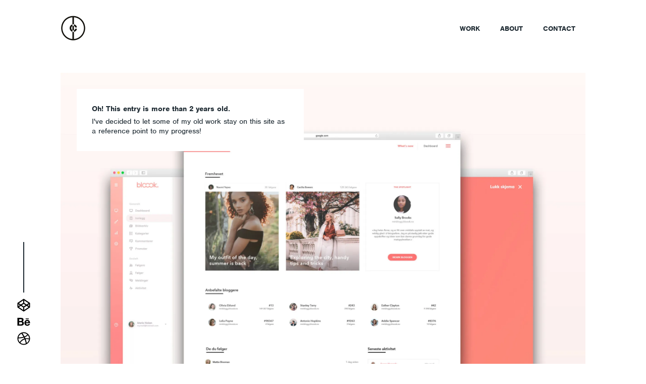

--- FILE ---
content_type: text/css
request_url: https://usercontent.one/wp/cecce.no/wp-content/themes/theme_2019/style.css?ver=1.0.0.1
body_size: 3031
content:
/* http://meyerweb.com/eric/tools/css/reset/
   v2.0 | 20110126
   License: none (public domain) */
html, body, div, span, applet, object, iframe,
h1, h2, h3, h4, h5, h6, p, blockquote, pre,
a, abbr, acronym, address, big, cite, code,
del, dfn, em, img, ins, kbd, q, s, samp,
small, strike, strong, sub, sup, tt, var,
b, u, i, center,
dl, dt, dd, ol, ul, li,
fieldset, form, label, legend,
table, caption, tbody, tfoot, thead, tr, th, td,
article, aside, canvas, details, embed,
figure, figcaption, footer, header, hgroup,
menu, nav, output, ruby, section, summary,
time, mark, audio, video {
  margin: 0;
  padding: 0;
  border: 0;
  font-size: 100%;
  font: inherit;
  vertical-align: baseline; }

/* HTML5 display-role reset for older browsers */
article, aside, details, figcaption, figure,
footer, header, hgroup, menu, nav, section {
  display: block; }

body {
  line-height: 1; }

ol, ul {
  list-style: none; }

table {
  border-collapse: collapse;
  border-spacing: 0; }

html {
  font-size: 16px; }

* {
  font-weight: 500;
  font-family: "proxima-nova", "arial", sans-serif;
  font-family: aktiv-grotesk, sans-serif;
  font-family: nimbus-sans, sans-serif;
  -webkit-font-smoothing: antialiased; }

body {
  font-weight: 500;
  font-family: "proxima-nova", "arial", sans-serif;
  font-family: aktiv-grotesk, sans-serif;
  font-family: nimbus-sans, sans-serif;
  font-size: 16px;
  color: #1E2A32; }
  body h1 {
    font-size: 4rem;
    font-weight: 600;
    line-height: 1.1;
    letter-spacing: 0.4px; }
  body h2 {
    font-size: 2rem;
    font-weight: 500; }
  body h3 {
    font-weight: 600;
    margin-bottom: 0.5em;
    font-size: 1.3rem;
    line-height: 1.3; }
  body p {
    line-height: 1.5em;
    color: inherit;
    font-weight: 400;
    font-size: 1.15rem; }
  body b,
  body strong {
    font-weight: 700; }
  body p a, body h1 a, body h2 a, body h3 a, body h4 a {
    text-decoration: underline;
    font-weight: inherit;
    color: inherit;
    cursor: pointer; }
  body a {
    text-decoration: none;
    color: inherit;
    -webkit-transition: all 0.4s ease-in-out;
    -moz-transition: all 0.4s ease-in-out;
    -ms-transition: all 0.4s ease-in-out;
    -o-transition: all 0.4s ease-in-out;
    transition: all 0.4s ease-in-out; }
    body a svg {
      -webkit-transition: all 0.4s ease-in-out;
      -moz-transition: all 0.4s ease-in-out;
      -ms-transition: all 0.4s ease-in-out;
      -o-transition: all 0.4s ease-in-out;
      transition: all 0.4s ease-in-out; }
    body a:hover {
      text-decoration: underline; }
      body a:hover svg {
        fill: #d55a1c; }

.intro {
  max-width: 700px;
  margin: 3rem 0rem; }
  .intro h1,
  .intro h2 {
    font-size: 50px;
    font-weight: bold;
    line-height: 1.1; }
    .intro h1 a,
    .intro h2 a {
      text-decoration: none;
      color: #d55a1c;
      position: relative;
      bottom: 6px; }
      .intro h1 a span,
      .intro h2 a span {
        font-size: 20px;
        font-weight: 500;
        display: -webkit-box;
        display: -moz-box;
        display: -ms-flexbox;
        display: -webkit-flex;
        display: flex;
        -webkit-justify-content: initial;
        -moz-justify-content: initial;
        -ms-justify-content: initial;
        -o-justify-content: initial;
        justify-content: initial;
        -webkit-align-items: center;
        -moz-align-items: center;
        -ms-align-items: center;
        -o-align-items: center;
        align-items: center;
        -webkit-flex-flow: row wrap;
        -moz-flex-flow: row wrap;
        -ms-flex-flow: row wrap;
        -o-flex-flow: row wrap;
        flex-flow: row wrap;
        display: inline-flex; }
        .intro h1 a span img,
        .intro h2 a span img {
          display: block;
          margin-left: 10px;
          height: 6px;
          position: relative;
          top: 2px; }
  @media screen and (max-width: 700px) {
    .intro h1 {
      font-size: 40px; } }
  @media screen and (max-width: 500px) {
    .intro {
      margin: 1.5rem 0rem 4rem; }
      .intro h1 {
        font-size: 35px; }
        .intro h1 a {
          display: block;
          margin-top: 0.5em; } }
h2.contact-text {
  text-align: center;
  margin: 10rem auto 0;
  font-size: 3rem;
  line-height: 1.4;
  font-weight: 600;
  max-width: 870px; }
  h2.contact-text em {
    font-size: 2rem;
    line-height: 1;
    font-style: italic;
    color: #d55a1c;
    display: block;
    text-decoration: underline;
    margin-top: 1rem; }
    h2.contact-text em::after {
      content: "";
      width: 44px;
      height: 13px;
      background-image: url("img/arrow_right.svg");
      background-repeat: no-repeat;
      background-size: 44px 6px;
      background-position: center;
      display: inline-block;
      margin-left: 5px; }
  h2.contact-text a {
    text-decoration: underline; }
    h2.contact-text a:hover {
      color: #d55a1c; }
  @media screen and (max-width: 700px) {
    h2.contact-text {
      font-size: 2.5rem;
      margin: 6rem auto 0; } }
  @media screen and (max-width: 500px) {
    h2.contact-text {
      font-size: 2rem; } }
.maincontent_wrap {
  min-height: 78vh; }

.maincontent_wrap,
.nav_wrapper {
  width: 100%;
  max-width: 1360px;
  margin: 0 auto;
  padding: 30px; }
  @media screen and (max-width: 1420px) {
    .maincontent_wrap,
    .nav_wrapper {
      max-width: 1200px; } }
  @media screen and (max-width: 1320px) {
    .maincontent_wrap,
    .nav_wrapper {
      max-width: 1100px; } }
  @media screen and (max-width: 500px) {
    .maincontent_wrap,
    .nav_wrapper {
      padding: 20px; } }
.main {
  width: 100%; }

.wp-block-jetpack-tiled-gallery.is-style-circle .tiled-gallery__col .tiled-gallery__item {
  padding: 30px; }

.wp-block-jetpack-tiled-gallery.is-style-circle:first-child .tiled-gallery__item {
  padding-left: 0; }

.wp-block-jetpack-tiled-gallery.is-style-circle:last-child .tiled-gallery__item {
  padding-right: 0; }

footer.site-footer {
  padding: 2rem 0; }
  footer.site-footer p {
    font-size: 12px;
    text-align: center; }

#topbar {
  margin-top: 0rem; }
  #topbar .nav_wrapper {
    display: -webkit-box;
    display: -moz-box;
    display: -ms-flexbox;
    display: -webkit-flex;
    display: flex;
    -webkit-justify-content: space-between;
    -moz-justify-content: space-between;
    -ms-justify-content: space-between;
    -o-justify-content: space-between;
    justify-content: space-between;
    -webkit-align-items: center;
    -moz-align-items: center;
    -ms-align-items: center;
    -o-align-items: center;
    align-items: center;
    -webkit-flex-flow: row wrap;
    -moz-flex-flow: row wrap;
    -ms-flex-flow: row wrap;
    -o-flex-flow: row wrap;
    flex-flow: row wrap; }
  #topbar #logo img {
    width: 50px; }
  #topbar nav ul {
    padding: 20px 20px 20px 0;
    list-style: none;
    display: -webkit-box;
    display: -moz-box;
    display: -ms-flexbox;
    display: -webkit-flex;
    display: flex;
    -webkit-justify-content: flex-end;
    -moz-justify-content: flex-end;
    -ms-justify-content: flex-end;
    -o-justify-content: flex-end;
    justify-content: flex-end;
    -webkit-align-items: center;
    -moz-align-items: center;
    -ms-align-items: center;
    -o-align-items: center;
    align-items: center;
    -webkit-flex-flow: row wrap;
    -moz-flex-flow: row wrap;
    -ms-flex-flow: row wrap;
    -o-flex-flow: row wrap;
    flex-flow: row wrap;
    text-transform: uppercase;
    font-size: 14px;
    font-weight: 600;
    color: #1E2A32; }
    #topbar nav ul li {
      margin-left: 40px; }
      #topbar nav ul li:first-child {
        margin-left: 0; }
  @media screen and (max-width: 500px) {
    #topbar #logo img {
      width: 40px; }
    #topbar nav ul li {
      margin-left: 20px; } }
.thumbs {
  display: -webkit-box;
  display: -moz-box;
  display: -ms-flexbox;
  display: -webkit-flex;
  display: flex;
  -webkit-justify-content: initial;
  -moz-justify-content: initial;
  -ms-justify-content: initial;
  -o-justify-content: initial;
  justify-content: initial;
  -webkit-align-items: initial;
  -moz-align-items: initial;
  -ms-align-items: initial;
  -o-align-items: initial;
  align-items: initial;
  -webkit-flex-flow: row wrap;
  -moz-flex-flow: row wrap;
  -ms-flex-flow: row wrap;
  -o-flex-flow: row wrap;
  flex-flow: row wrap;
  margin-bottom: 5rem; }
  .thumbs .thumb {
    -webkit-flex: 0 33%;
    -moz-flex: 0 33%;
    -ms-flex: 0 33%;
    -o-flex: 0 33%;
    flex: 0 33%;
    -webkit-order: 0;
    -moz-order: 0;
    -ms-order: 0;
    -o-order: 0;
    order: 0;
    overflow: hidden;
    position: relative; }
    .thumbs .thumb .project-overlay {
      position: absolute;
      top: 0;
      left: 0;
      width: 100%;
      height: 100%;
      background: #f9f9f9;
      display: -webkit-box;
      display: -moz-box;
      display: -ms-flexbox;
      display: -webkit-flex;
      display: flex;
      -webkit-justify-content: center;
      -moz-justify-content: center;
      -ms-justify-content: center;
      -o-justify-content: center;
      justify-content: center;
      -webkit-align-items: center;
      -moz-align-items: center;
      -ms-align-items: center;
      -o-align-items: center;
      align-items: center;
      -webkit-flex-flow: row wrap;
      -moz-flex-flow: row wrap;
      -ms-flex-flow: row wrap;
      -o-flex-flow: row wrap;
      flex-flow: row wrap;
      text-align: center;
      opacity: 0;
      -webkit-transition: all 0.4s ease-in-out;
      -moz-transition: all 0.4s ease-in-out;
      -ms-transition: all 0.4s ease-in-out;
      -o-transition: all 0.4s ease-in-out;
      transition: all 0.4s ease-in-out; }
      .thumbs .thumb .project-overlay h1 {
        font-size: 20px;
        text-transform: uppercase; }
      .thumbs .thumb .project-overlay p {
        color: #737377;
        font-size: 12px;
        font-weight: 500;
        text-transform: uppercase;
        margin-top: 5px; }
        .thumbs .thumb .project-overlay p.year {
          color: #1E2A32;
          font-weight: 600; }
      .thumbs .thumb .project-overlay .line {
        width: 40px;
        height: 3px;
        background: #1E2A32;
        margin: 0 auto;
        display: block;
        margin-top: 20px; }
    .thumbs .thumb:hover .project-overlay {
      opacity: 1; }
    .thumbs .thumb .wp-post-image {
      width: 100%;
      height: auto;
      display: block; }
  @media screen and (max-width: 1100px) {
    .thumbs .thumb {
      -webkit-flex: 0 50%;
      -moz-flex: 0 50%;
      -ms-flex: 0 50%;
      -o-flex: 0 50%;
      flex: 0 50%;
      -webkit-order: 0;
      -moz-order: 0;
      -ms-order: 0;
      -o-order: 0;
      order: 0; } }
  @media screen and (max-width: 700px) {
    .thumbs .thumb {
      -webkit-flex: 0 100%;
      -moz-flex: 0 100%;
      -ms-flex: 0 100%;
      -o-flex: 0 100%;
      flex: 0 100%;
      -webkit-order: 0;
      -moz-order: 0;
      -ms-order: 0;
      -o-order: 0;
      order: 0;
      margin-bottom: 1rem; } }
aside {
  display: -webkit-box;
  display: -moz-box;
  display: -ms-flexbox;
  display: -webkit-flex;
  display: flex;
  -webkit-justify-content: center;
  -moz-justify-content: center;
  -ms-justify-content: center;
  -o-justify-content: center;
  justify-content: center;
  -webkit-align-items: center;
  -moz-align-items: center;
  -ms-align-items: center;
  -o-align-items: center;
  align-items: center;
  -webkit-flex-flow: column wrap;
  -moz-flex-flow: column wrap;
  -ms-flex-flow: column wrap;
  -o-flex-flow: column wrap;
  flex-flow: column wrap;
  position: fixed;
  bottom: 2rem;
  left: 2rem;
  z-index: 9; }
  aside .line {
    height: 100px;
    width: 2px;
    background: #1E2A32;
    margin-bottom: 10px; }
  aside nav ul svg {
    width: 30px;
    height: 30px; }
  @media screen and (max-width: 1470px) {
    aside {
      left: 1rem; } }
  @media screen and (max-width: 1420px) {
    aside {
      left: 2.5vw; } }
  @media screen and (max-width: 1200px) {
    aside {
      display: none; } }
article {
  padding-bottom: 4rem;
  position: relative; }
  article figure figcaption {
    font-style: italic;
    text-align: right;
    font-size: 11px;
    line-height: 1.3;
    margin-top: .5em;
    margin-bottom: 1em; }
    article figure figcaption a {
      text-decoration: underline; }
  article .preview {
    position: relative; }
  article .notice {
    position: absolute;
    top: 2rem;
    left: 2rem;
    background: #fff;
    padding: 30px;
    max-width: 450px;
    width: 85%; }
    article .notice.static {
      position: static;
      width: 100%;
      border: 1px solid #F0F0F0;
      margin: 1em 0; }
    article .notice h3,
    article .notice p {
      font-size: 15px;
      margin: 0; }
    article .notice p {
      line-height: 1.3;
      margin-top: 0.4em; }
    @media screen and (max-width: 800px) {
      article .notice {
        position: static;
        width: 100%;
        border: 1px solid #F0F0F0;
        max-width: initial;
        margin-top: 1em; } }
    @media screen and (max-width: 800px) {
      article .notice {
        padding: 20px; }
        article .notice h3, article .notice p {
          font-size: 0.8rem; } }
  article img {
    width: 100%;
    height: auto;
    display: block; }
  article .title_wrap {
    text-align: center;
    margin: 3.5rem 0 1.5em 0; }
  article h1 {
    font-size: 3em;
    text-align: center;
    color: #333;
    line-height: 1em;
    text-transform: uppercase; }
    @media screen and (max-width: 700px) {
      article h1 {
        font-size: 2em; } }
  article span.meta-info {
    display: block;
    font-size: 12px;
    margin-bottom: 0;
    font-style: italic;
    margin-top: 1rem;
    color: #737377; }
  article a:hover {
    color: #ff6f1e !important;
    text-decoration: underline; }
  article .two-col {
    display: -webkit-box;
    display: -moz-box;
    display: -ms-flexbox;
    display: -webkit-flex;
    display: flex;
    -webkit-justify-content: space-between;
    -moz-justify-content: space-between;
    -ms-justify-content: space-between;
    -o-justify-content: space-between;
    justify-content: space-between;
    -webkit-align-items: initial;
    -moz-align-items: initial;
    -ms-align-items: initial;
    -o-align-items: initial;
    align-items: initial;
    -webkit-flex-flow: row wrap;
    -moz-flex-flow: row wrap;
    -ms-flex-flow: row wrap;
    -o-flex-flow: row wrap;
    flex-flow: row wrap;
    padding: 0 3rem; }
    article .two-col p a {
      color: #d55a1c; }
    article .two-col .wp-block-group:not(.intro) {
      margin: 3rem 0;
      -webkit-flex: 0 46%;
      -moz-flex: 0 46%;
      -ms-flex: 0 46%;
      -o-flex: 0 46%;
      flex: 0 46%;
      -webkit-order: 0;
      -moz-order: 0;
      -ms-order: 0;
      -o-order: 0;
      order: 0; }
      article .two-col .wp-block-group:not(.intro) p {
        margin: 0 0 1em; }
      article .two-col .wp-block-group:not(.intro) figure {
        margin: 0; }
      article .two-col .wp-block-group:not(.intro) .wp-block-button__link {
        background-color: #d55a1c;
        text-transform: uppercase;
        padding: 13px 1.5rem 12px;
        font-weight: 600; }
        article .two-col .wp-block-group:not(.intro) .wp-block-button__link:hover {
          background: #32373c;
          color: #fff;
          text-decoration: none; }
      @media screen and (max-width: 950px) {
        article .two-col .wp-block-group:not(.intro) {
          -webkit-flex: 0 100%;
          -moz-flex: 0 100%;
          -ms-flex: 0 100%;
          -o-flex: 0 100%;
          flex: 0 100%;
          -webkit-order: 0;
          -moz-order: 0;
          -ms-order: 0;
          -o-order: 0;
          order: 0;
          margin: 1rem 0; } }
    @media screen and (max-width: 1050px) {
      article .two-col {
        padding: 0 1.5rem; } }
    @media screen and (max-width: 700px) {
      article .two-col {
        padding: 0; } }
    article .two-col figure {
      margin: 3rem 0;
      -webkit-flex: 0 100%;
      -moz-flex: 0 100%;
      -ms-flex: 0 100%;
      -o-flex: 0 100%;
      flex: 0 100%;
      -webkit-order: 0;
      -moz-order: 0;
      -ms-order: 0;
      -o-order: 0;
      order: 0; }
      @media screen and (max-width: 950px) {
        article .two-col figure {
          margin: 1rem 0; } }
  article footer {
    margin: 4rem auto 0;
    display: -webkit-box;
    display: -moz-box;
    display: -ms-flexbox;
    display: -webkit-flex;
    display: flex;
    -webkit-justify-content: space-between;
    -moz-justify-content: space-between;
    -ms-justify-content: space-between;
    -o-justify-content: space-between;
    justify-content: space-between;
    -webkit-align-items: center;
    -moz-align-items: center;
    -ms-align-items: center;
    -o-align-items: center;
    align-items: center;
    -webkit-flex-flow: row wrap;
    -moz-flex-flow: row wrap;
    -ms-flex-flow: row wrap;
    -o-flex-flow: row wrap;
    flex-flow: row wrap; }

body.page .intro + article {
  margin-top: -2.6rem; }

body.page article .two-col {
  padding: 0; }

* {
  box-sizing: border-box; }


--- FILE ---
content_type: text/javascript
request_url: https://usercontent.one/wp/cecce.no/wp-content/themes/theme_2019/js/start.js?ver=1.0.0.1
body_size: 65
content:
jQuery( document ).ready(function( $ ) {
	console.log('Cecce.no');

	// $('.tiled-gallery__col').unset().click(function(e){
	// 	e.preventDefault();
	// });
});


// const images = document.querySelectorAll( 'img' );
// images.forEach( function( img ) {
// 	if ( img.alt === 'ignore-alt-check' ) {
// 		img.alt = '';
// 	}
// });


--- FILE ---
content_type: image/svg+xml
request_url: https://usercontent.one/wp/cecce.no/wp-content/themes/theme_2019/img/logo_2019.svg
body_size: 596
content:
<svg id="Layer_1" data-name="Layer 1" xmlns="http://www.w3.org/2000/svg" width="127.45mm" height="129.08mm" viewBox="0 0 361.28 365.89">
  <defs>
    <style>
      .cls-1 {
        fill: #12100b;
      }
    </style>
  </defs>
  <title>Artboard 1</title>
  <g>
    <path class="cls-1" d="M180.64,11.42c-94.58,0-171.53,77-171.53,171.52s77,171.53,171.53,171.53,171.52-77,171.52-171.53S275.22,11.42,180.64,11.42ZM191.18,336.1V307l-.05.07V235.76a51.84,51.84,0,0,1-8.2.64c-.77,0-1.54,0-2.3-.06a51.44,51.44,0,0,1-10.39-1.48V210.49a28.84,28.84,0,0,0,10.39,2.82c.76.07,1.53.1,2.3.1a28.88,28.88,0,0,0,8.2-1.18V152.38a29.48,29.48,0,0,0-8.2-1.15c-.77,0-1.54,0-2.3.1a29.13,29.13,0,0,0-10.39,2.74v-24.3l-.11,0a52.34,52.34,0,0,0-24.92,14.47,54.64,54.64,0,0,0,0,76.09,52.34,52.34,0,0,0,24.92,14.47V336.1c-79.77-5.41-143-72-143-153.16S90.42,35.14,170.24,29.78v100a52.16,52.16,0,0,1,10.39-1.48c.76,0,1.53-.06,2.3-.06a53,53,0,0,1,8.2.64V29.79c79.78,5.41,143,72,143,153.15S270.94,330.66,191.18,336.1ZM170.13,210.44a30.79,30.79,0,0,1-8.52-6.24,31.14,31.14,0,0,1-9-21.95,31.57,31.57,0,0,1,9-22,29.66,29.66,0,0,1,8.46-6.13Z"/>
    <path class="cls-1" d="M220.66,220.36a53.86,53.86,0,0,0,11.13-16.88,10.5,10.5,0,0,0-9.7-14.52H220a10.48,10.48,0,0,0-9.63,6.34,30.31,30.31,0,0,1-6.15,9,29.74,29.74,0,0,1-13,8l-.05,0v23.53h.05A52.24,52.24,0,0,0,220.66,220.36Z"/>
    <path class="cls-1" d="M204.18,160.24a30.58,30.58,0,0,1,6.16,9.1,10.49,10.49,0,0,0,9.63,6.33h2.12a10.5,10.5,0,0,0,9.7-14.52,53.72,53.72,0,0,0-11.14-16.88,52.21,52.21,0,0,0-29.47-15.39h-.05v23.51l.05,0A29.16,29.16,0,0,1,204.18,160.24Z"/>
  </g>
</svg>
